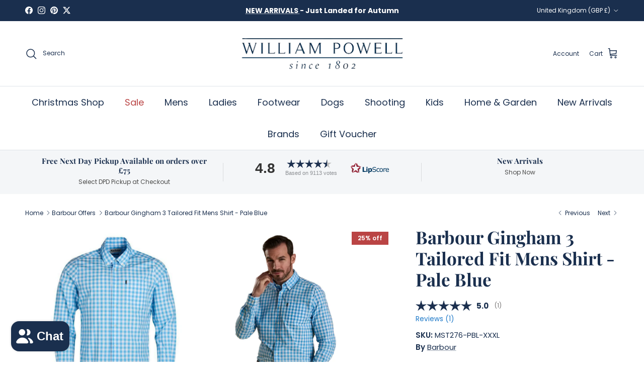

--- FILE ---
content_type: text/css
request_url: https://williampowell.com/cdn/shop/t/83/assets/feature-rating.css?v=66126442452179896541764783271
body_size: -562
content:
.segment-bar{display:flex;margin-left:-6px}.segment-bar__segment{flex:1 0 0;margin-left:6px;height:3px;background:rgb(var(--heading-color)/.1)}.segment-bar__segment--filled{background:rgb(var(--heading-color))}.feature-rating__labels{display:flex;margin-top:8px;font-size:var(--smaller-text-size-1);line-height:1.4}.feature-rating__label-left{flex:1 0 0;text-align:start;margin-inline-end:16px}.feature-rating__label-middle{flex:1 0 0;text-align:center}.feature-rating__label-right{flex:1 0 0;text-align:end;margin-inline-start:10px}
/*# sourceMappingURL=/cdn/shop/t/83/assets/feature-rating.css.map?v=66126442452179896541764783271 */


--- FILE ---
content_type: text/javascript; charset=utf-8
request_url: https://williampowell.com/products/barbour-gingham-3-tailored-fit-mens-shirt-pale-blue-mst276-pbl.js
body_size: 665
content:
{"id":7249566335138,"title":"Barbour Gingham 3 Tailored Fit Mens Shirt - Pale Blue","handle":"barbour-gingham-3-tailored-fit-mens-shirt-pale-blue-mst276-pbl","description":"\u003cp\u003eThe Barbour Gingham 3 Tailored Fit Mens Shirt is a smart-casual pure cotton shirt with wicking finish designed in a more tailored fit. Featuring a classic gingham check, along with a handy chest pocket, button-down collar and subtle Barbour branding.\u003c\/p\u003e\n\u003cp\u003e\u003cbr\u003e\u003c\/p\u003e\n\u003cul\u003e\n\u003cli\u003e\n\u003cstrong\u003e 100% cotton\u003c\/strong\u003e\u003cbr\u003e\n\u003c\/li\u003e\n\u003cli\u003e\n\u003cstrong\u003e Wicking finish\u003c\/strong\u003e\u003cbr\u003e\n\u003c\/li\u003e\n\u003cli\u003e\n\u003cstrong\u003e Tailored fit\u003c\/strong\u003e\u003cbr\u003e\n\u003c\/li\u003e\n\u003cli\u003e\n\u003cstrong\u003e Chest pocket\u003c\/strong\u003e\u003cbr\u003e\n\u003c\/li\u003e\n\u003cli\u003e\n\u003cstrong\u003e Button-down collar\u003c\/strong\u003e\u003cbr\u003e\n\u003c\/li\u003e\n\u003cli\u003e\n\u003cstrong\u003e Subtle Barbour branding\u003c\/strong\u003e\u003cbr\u003e\n\u003c\/li\u003e\n\u003cli\u003e\n\u003cstrong\u003e Wash at 30 degrees\u003c\/strong\u003e\u003cbr\u003e\n\u003c\/li\u003e\n\u003cli\u003e\n\u003cstrong\u003e Back length: 29\"- 33\"\u003c\/strong\u003e\u003cbr\u003e\n\u003c\/li\u003e\n\u003c\/ul\u003e","published_at":"2021-12-07T20:47:00+00:00","created_at":"2021-12-07T20:47:05+00:00","vendor":"Barbour","type":"Tailored Fit Shirt","tags":["Col_Blue","Discount Allowed","Mens","Mens Jumpers \u0026 Shirts Offers","Mens|Menswear|Shirts","on-sale","SG-Barbour Tailored Shirt","Shirt","supplier_Barbour"],"price":4495,"price_min":4495,"price_max":4495,"available":true,"price_varies":false,"compare_at_price":5995,"compare_at_price_min":5995,"compare_at_price_max":5995,"compare_at_price_varies":false,"variants":[{"id":41375416189090,"title":"Small","option1":"Small","option2":null,"option3":null,"sku":"MST276-PBL-S","requires_shipping":true,"taxable":true,"featured_image":null,"available":false,"name":"Barbour Gingham 3 Tailored Fit Mens Shirt - Pale Blue - Small","public_title":"Small","options":["Small"],"price":4495,"weight":0,"compare_at_price":5995,"inventory_management":"shopify","barcode":"192569274852","quantity_rule":{"min":1,"max":null,"increment":1},"quantity_price_breaks":[],"requires_selling_plan":false,"selling_plan_allocations":[]},{"id":41375416221858,"title":"Medium","option1":"Medium","option2":null,"option3":null,"sku":"MST276-PBL-M","requires_shipping":true,"taxable":true,"featured_image":null,"available":false,"name":"Barbour Gingham 3 Tailored Fit Mens Shirt - Pale Blue - Medium","public_title":"Medium","options":["Medium"],"price":4495,"weight":0,"compare_at_price":5995,"inventory_management":"shopify","barcode":"192569274814","quantity_rule":{"min":1,"max":null,"increment":1},"quantity_price_breaks":[],"requires_selling_plan":false,"selling_plan_allocations":[]},{"id":41375416254626,"title":"Large","option1":"Large","option2":null,"option3":null,"sku":"MST276-PBL-L","requires_shipping":true,"taxable":true,"featured_image":null,"available":false,"name":"Barbour Gingham 3 Tailored Fit Mens Shirt - Pale Blue - Large","public_title":"Large","options":["Large"],"price":4495,"weight":0,"compare_at_price":5995,"inventory_management":"shopify","barcode":"192569274784","quantity_rule":{"min":1,"max":null,"increment":1},"quantity_price_breaks":[],"requires_selling_plan":false,"selling_plan_allocations":[]},{"id":41375416287394,"title":"X-Large","option1":"X-Large","option2":null,"option3":null,"sku":"MST276-PBL-XL","requires_shipping":true,"taxable":true,"featured_image":null,"available":false,"name":"Barbour Gingham 3 Tailored Fit Mens Shirt - Pale Blue - X-Large","public_title":"X-Large","options":["X-Large"],"price":4495,"weight":0,"compare_at_price":5995,"inventory_management":"shopify","barcode":"192569274913","quantity_rule":{"min":1,"max":null,"increment":1},"quantity_price_breaks":[],"requires_selling_plan":false,"selling_plan_allocations":[]},{"id":41375416352930,"title":"2X-Large","option1":"2X-Large","option2":null,"option3":null,"sku":"MST276-PBL-XXL","requires_shipping":true,"taxable":true,"featured_image":null,"available":false,"name":"Barbour Gingham 3 Tailored Fit Mens Shirt - Pale Blue - 2X-Large","public_title":"2X-Large","options":["2X-Large"],"price":4495,"weight":0,"compare_at_price":5995,"inventory_management":"shopify","barcode":"192569274968","quantity_rule":{"min":1,"max":null,"increment":1},"quantity_price_breaks":[],"requires_selling_plan":false,"selling_plan_allocations":[]},{"id":41375416385698,"title":"3X-Large","option1":"3X-Large","option2":null,"option3":null,"sku":"MST276-PBL-XXXL","requires_shipping":true,"taxable":true,"featured_image":null,"available":true,"name":"Barbour Gingham 3 Tailored Fit Mens Shirt - Pale Blue - 3X-Large","public_title":"3X-Large","options":["3X-Large"],"price":4495,"weight":0,"compare_at_price":5995,"inventory_management":"shopify","barcode":"192569275019","quantity_rule":{"min":1,"max":null,"increment":1},"quantity_price_breaks":[],"requires_selling_plan":false,"selling_plan_allocations":[]}],"images":["\/\/cdn.shopify.com\/s\/files\/1\/0598\/9761\/0402\/products\/barbour-gingham-3-tailored-fit-mens-shirt-pale-blue-william-powell-1.jpg?v=1657792667","\/\/cdn.shopify.com\/s\/files\/1\/0598\/9761\/0402\/products\/barbour-gingham-3-tailored-fit-mens-shirt-pale-blue-william-powell-2.jpg?v=1738772436","\/\/cdn.shopify.com\/s\/files\/1\/0598\/9761\/0402\/products\/barbour-gingham-3-tailored-fit-mens-shirt-pale-blue-william-powell-3.jpg?v=1738772461","\/\/cdn.shopify.com\/s\/files\/1\/0598\/9761\/0402\/products\/barbour-gingham-3-tailored-fit-mens-shirt-pale-blue-william-powell-4.jpg?v=1738772493","\/\/cdn.shopify.com\/s\/files\/1\/0598\/9761\/0402\/products\/barbour-gingham-3-tailored-fit-mens-shirt-pale-blue-william-powell-5.jpg?v=1738772607"],"featured_image":"\/\/cdn.shopify.com\/s\/files\/1\/0598\/9761\/0402\/products\/barbour-gingham-3-tailored-fit-mens-shirt-pale-blue-william-powell-1.jpg?v=1657792667","options":[{"name":"Size","position":1,"values":["Small","Medium","Large","X-Large","2X-Large","3X-Large"]}],"url":"\/products\/barbour-gingham-3-tailored-fit-mens-shirt-pale-blue-mst276-pbl","media":[{"alt":"Barbour Gingham 3 Tailored Fit Mens Shirt - Pale Blue - William Powell","id":26210148253858,"position":1,"preview_image":{"aspect_ratio":1.0,"height":800,"width":800,"src":"https:\/\/cdn.shopify.com\/s\/files\/1\/0598\/9761\/0402\/products\/barbour-gingham-3-tailored-fit-mens-shirt-pale-blue-william-powell-1.jpg?v=1657792667"},"aspect_ratio":1.0,"height":800,"media_type":"image","src":"https:\/\/cdn.shopify.com\/s\/files\/1\/0598\/9761\/0402\/products\/barbour-gingham-3-tailored-fit-mens-shirt-pale-blue-william-powell-1.jpg?v=1657792667","width":800},{"alt":"Barbour Gingham 3 Tailored Fit Mens Shirt - Pale Blue - William Powell","id":26210148647074,"position":2,"preview_image":{"aspect_ratio":1.0,"height":800,"width":800,"src":"https:\/\/cdn.shopify.com\/s\/files\/1\/0598\/9761\/0402\/products\/barbour-gingham-3-tailored-fit-mens-shirt-pale-blue-william-powell-2.jpg?v=1738772436"},"aspect_ratio":1.0,"height":800,"media_type":"image","src":"https:\/\/cdn.shopify.com\/s\/files\/1\/0598\/9761\/0402\/products\/barbour-gingham-3-tailored-fit-mens-shirt-pale-blue-william-powell-2.jpg?v=1738772436","width":800},{"alt":"Barbour Gingham 3 Tailored Fit Mens Shirt - Pale Blue - William Powell","id":26210148974754,"position":3,"preview_image":{"aspect_ratio":1.0,"height":800,"width":800,"src":"https:\/\/cdn.shopify.com\/s\/files\/1\/0598\/9761\/0402\/products\/barbour-gingham-3-tailored-fit-mens-shirt-pale-blue-william-powell-3.jpg?v=1738772461"},"aspect_ratio":1.0,"height":800,"media_type":"image","src":"https:\/\/cdn.shopify.com\/s\/files\/1\/0598\/9761\/0402\/products\/barbour-gingham-3-tailored-fit-mens-shirt-pale-blue-william-powell-3.jpg?v=1738772461","width":800},{"alt":"Barbour Gingham 3 Tailored Fit Mens Shirt - Pale Blue - William Powell","id":26210149171362,"position":4,"preview_image":{"aspect_ratio":1.0,"height":800,"width":800,"src":"https:\/\/cdn.shopify.com\/s\/files\/1\/0598\/9761\/0402\/products\/barbour-gingham-3-tailored-fit-mens-shirt-pale-blue-william-powell-4.jpg?v=1738772493"},"aspect_ratio":1.0,"height":800,"media_type":"image","src":"https:\/\/cdn.shopify.com\/s\/files\/1\/0598\/9761\/0402\/products\/barbour-gingham-3-tailored-fit-mens-shirt-pale-blue-william-powell-4.jpg?v=1738772493","width":800},{"alt":"Barbour Gingham 3 Tailored Fit Mens Shirt - Pale Blue - William Powell","id":26210149564578,"position":5,"preview_image":{"aspect_ratio":1.0,"height":800,"width":800,"src":"https:\/\/cdn.shopify.com\/s\/files\/1\/0598\/9761\/0402\/products\/barbour-gingham-3-tailored-fit-mens-shirt-pale-blue-william-powell-5.jpg?v=1738772607"},"aspect_ratio":1.0,"height":800,"media_type":"image","src":"https:\/\/cdn.shopify.com\/s\/files\/1\/0598\/9761\/0402\/products\/barbour-gingham-3-tailored-fit-mens-shirt-pale-blue-william-powell-5.jpg?v=1738772607","width":800}],"requires_selling_plan":false,"selling_plan_groups":[]}

--- FILE ---
content_type: text/plain
request_url: https://cdn1.profitmetrics.io/38DF43BA286D2B80/shopify-bundle.js?shop=williampowell.myshopify.com
body_size: 3514
content:
/* 38DF43BA286D2B80/shopify-files/1-pmid.js */
_pm_pid = '38DF43BA286D2B80'; _pm_root = 'https://my.profitmetrics.io';

/* 38DF43BA286D2B80/shopify-files/1000-shopify-bundle.js */
!function(){"use strict";var e=["AdsBot-Google","AdsBot-Google-Mobile","Googlebot","Storebot-Google","APIs-Google","Mediapartners-Google","FeedFetcher-Google","Google-Read-Aloud","DuplexWeb-Google","Google Favicon","googleweblight","GoogleOther","Google-Macaron-Detection-Automation","Pinterestbot","AhrefsSiteAudit","AhrefsBot","Seekport Crawler","DuckDuckBot","PingdomPageSpeed","pingbot","YandexAccessibilityBot","adidxbot","bingbot","SMTBot","HubSpot Crawler","e.ventures Investment Crawler","Cincraw","Facebot","Twitterbot","Jooblebot","YisouSpider","YandexMetrika","Applebot","PagePeeker","Linespider","proximic","Algolia Crawler Renderscript","PetalBot","SEOFeedback_WebCrawler","oBot","Impact Radius Compliance Bot","Cocolyzebot","nlnbot","SemrushBot-SA","Bytespider","RyteBot","BrandVeritySpider","ethical-bugbot","Screaming Frog SEO Spider","BublupBot","bitlybot","Better Uptime Bot","KargoBot-Artemis-Mobile","YandexVideoParser","DotBot","BLEXBot","CheckMarkNetwork","MegaIndex.ru","Baiduspider","SurdotlyBot","Taboolabot","SiteScoreBot","StatusCake_Pagespeed_Indev","www.facebook.com/externalhit_uatext.php","+http://yandex.com/bots","YandexBot","LinkedInBot","+https://intelx.io","+https://www.seokicks.de/robot.html","SEOkicks;","ZoominfoBot","BingPreview","Morningscore","heritrix","http://tech.quickpay.net/api/callback","CookieInformationScanner","MJ12bot","KlarnaBot-PriceWatcher","HeadlessChrome","Barkrowler","Chrome-Lighthouse","https://vendorcentral.amazon.com/support/amazonproductbot","compatible; Optimizer","AppleBot","ClaudeBot","CookieYesBot","adsbot-crawler","siteimprove.com/bots","semrush.com/bot"];const t=e=>{const t=`${e}=`,o=document.cookie.split(";");for(let e=0;e<o.length;e++){let n=o[e];for(;" "===n.charAt(0);)n=n.substring(1,n.length);if(0===Number(n.indexOf(t)))return n.substring(t.length,n.length)}return null},o=(e,t,o)=>{let n="";if(o){const e=new Date;e.setTime(e.getTime()+24*o*60*60*1e3),n=`; expires=${e.toUTCString()}`}document.cookie=`${e}=${t||""}${n}; path=/`},n=e=>{const t=new RegExp(`[?&]${e}=([^&#]*)`).exec(window.location.search);return null===t?null:decodeURIComponent(t[1].replace(/\+/g," "))},r=e=>{const o=t("pmStorage");if(null===o)return null;const n=JSON.parse(decodeURIComponent(o));return n&&n[e]?n[e]:null};var i;!function(e){e.Shopify="shopify"}(i||(i={}));const s=()=>!window.Shopify.customerPrivacy||window.Shopify.customerPrivacy.analyticsProcessingAllowed(),a=()=>!window.Shopify?.customerPrivacy||window.Shopify?.customerPrivacy.marketingAllowed(),c=["gacid","gacid_source","fbp","ga4SessionId","ga4SessionNumber"],l=["gclid","fbc","gbraid","wbraid"],d=["fbclid","gclid","wbraid","gbraid"],u=()=>{let e=t("pmStorage")||null;if(e)try{e=JSON.parse(decodeURIComponent(e))}catch(e){o="pmStorage",document.cookie=o+"=; Max-Age=-99999999;",(async(e,t)=>{const o=new Headers;o.append("accept","application/json"),o.append("Content-Type","text/plain");const n={method:"POST",headers:o,body:t};await fetch(`https://api.my.profitmetrics.io/api/public/frontend/clientLog?level=${e}`,n)})("WARN",`pid: ${_pm_pid}. An error ocurred while parsing the pmStorage cookie in the Shopify tracking script version c3c23ee0f300b08e2cabb115aaef4968967167fc. The cookie was deleted and functionality should continue as normal.`).then((e=>e))}var o;return e},p=()=>{const e=g(),t=s(),n=a();t||c.forEach((t=>e[t]=null)),n||l.forEach((t=>e[t]=null));const r=u(),i=((e,t)=>{const o=e,n=["url","referer","ts","cua","cc_statistics","cc_marketing","em_md5","em_sha256"];return Object.keys(e).forEach((r=>{n.includes(r)||(e[r]?o[r]=e[r]:t&&t[r]&&(o[r]=t[r]))})),o})(e,r);return o("pmStorage",encodeURIComponent(JSON.stringify(i))),i},g=()=>({visitSource:w(),gacid:S().id,gacid_source:S().source,gclid:_(),gbraid:m(),wbraid:b(),ga4SessionId:h(),ga4SessionNumber:f(),fbp:y(),fbc:k()}),h=()=>{const e=document.cookie.split(";").map((e=>e.trim())).filter((e=>e.startsWith("_ga_"))).map((e=>{const t=e.indexOf("=");if(-1===t)return null;const o=e.substring(4,t),n=e.substring(t+1);let r=null;if(n.startsWith("GS2.")){const e=n.split(".");if(e.length>=3){const t=e[2].split("$").find((e=>e.startsWith("s")));t&&(r=t.substring(1))}}else if(n.startsWith("GS1.")){const e=n.split(".");e.length>=3&&(r=e[2])}return r?`${o}:${r}`:null})).filter(Boolean).join(",");return e&&e.length>0?e:null},f=()=>{const e=document.cookie.split(";").map((e=>e.trim())).filter((e=>e.startsWith("_ga_"))).map((e=>{const t=e.indexOf("=");if(-1===t)return null;const o=e.substring(4,t),n=e.substring(t+1);let r=null;if(n.startsWith("GS2.")){const e=n.split(".");if(e.length>=3){const t=e[2].split("$").find((e=>e.startsWith("o")));t&&(r=t.substring(1))}}else if(n.startsWith("GS1.")){const e=n.split(".");e.length>=4&&(r=e[3])}return r?`${o}:${r}`:null})).filter(Boolean).join(",");return e&&e.length>0?e:null},m=()=>n("gbraid"),b=()=>n("wbraid"),w=()=>{const e=r("visitSource");if(e)return e;const t=new RegExp("[?&]utm_source=([^&#]*)").exec(window.location.search),o=null===t?"":decodeURIComponent(t[1].replace(/\+/g," ")),n=new RegExp("[?&]utm_campaign=([^&#]*)").exec(window.location.search),i=null===n?"":decodeURIComponent(n[1].replace(/\+/g," ")),s=new RegExp("[?&]utm_medium=([^&#]*)").exec(window.location.search),c=null===s?"":decodeURIComponent(s[1].replace(/\+/g," "));let l=document.referrer.substring(0,2e3);const u=document.referrer.length,p=a(),g=new URLSearchParams(window.location.search);p||d.forEach((e=>g.delete(e)));let h=`${window.location.pathname}`;g.toString()&&(h+=`?${g.toString()}`),h=h.substring(0,2e3);const f=h.length;let m={utm_source:o.substring(0,100),utm_campaign:i.substring(0,100),utm_medium:c.substring(0,100),http_referrer:l,http_referrer_length:u,landingpage:h,landingpage_length:f,time:(new Date).valueOf()/1e3|0},b=encodeURIComponent(JSON.stringify(m));return b.length>4e3&&(m.http_referrer=m.http_referrer?.substring(0,1e3),null!=m.landingpage&&(m.landingpage=m.landingpage.substring(0,1e3)),b=encodeURIComponent(JSON.stringify(m))),b.length>4e3&&(m={error:"too long",time:new Date/1e3|0},b=encodeURIComponent(JSON.stringify(m))),JSON.parse(decodeURIComponent(b))},S=()=>{if(window.ga&&"function"==typeof window.ga.getAll){if(window.ga.getAll()&&window.ga.getAll().length)return{id:window.ga.getAll()[0].get("clientId"),source:"gatracker"}}else if(t("_ga"))return{id:t("_ga"),source:"gacookie"};return{id:null,source:null}},_=()=>{const e=n("gclid");if(null!=e)return e;if(null!=r("gclid"))return null;try{const e=t("_shopify_sa_p");if(null!=e){const t=new URLSearchParams(decodeURIComponent(e)).get("gclid");if(null!=t)return t}}catch(e){}const o=t("FPGCLAW");if(null!=o){const e=o.split(".");if(e.length>=3)return o.substring(e[0].length+e[1].length+1+1)}const i=t("_gcl_aw");if(null!=i){const e=i.split(".");if(e.length>=3)return i.substring(e[0].length+e[1].length+1+1)}return null},y=()=>t("_fbp")||null,k=()=>{const e=n("fbclid")||null;if(null!=e)return C(e);if(null!=r("fbc"))return null;try{const e=t("_shopify_sa_p");if(null!=e){const t=new URLSearchParams(decodeURIComponent(e)).get("fbclid");if(null!=t)return C(t)}}catch(e){}return t("_fbc")||null||null},C=e=>`fb.1.${Math.floor(Date.now())}.${e}`;const B=async e=>{const n=t("pmPreviousRequest"),r=function(e){const t=`${_pm_root}/ss/shopify.php`,o=p(),n={v:1};n.pid=_pm_pid,n.cv="c3c23ee0f300b08e2cabb115aaef4968967167fc",n.cart_token=e,window.shopifyCheckoutId&&(n.checkout_id=window.shopifyCheckoutId);try{const e=sessionStorage.getItem("pmShopifyLastOrderId");if(null!=e){const t=JSON.parse(e);if(t.orderId&&t.ts){const e=Math.floor(Date.now()/1e3)-1800;t.ts>e&&(n.order_id_internal=t.orderId)}}}catch(e){}return n.gclid=o?.gclid,n.gacid=o?.gacid,n.gacid_source=o?.gacid_source,n.gbraid=o?.gbraid,n.wbraid=o?.wbraid,n.ga4_sessionid=o?.ga4SessionId,n.ga4_sessioncount=o?.ga4SessionNumber,n.fbp=o?.fbp,n.fbc=o?.fbc,n.t=JSON.stringify(o?.visitSource),`${t}?${Object.keys(n).filter((e=>!!n[e])).map((e=>encodeURIComponent(e)+"="+encodeURIComponent(n[e]))).join("&")}`}(e);n!==r&&(o("pmPreviousRequest",r,999),await fetch(r))},I=async()=>{try{if(!s()&&!a())return;await fetch("/cart/update.js",{method:"post",body:"attributes[__profitmetrics_script]=1",headers:{"Content-Type":"application/x-www-form-urlencoded"}}).then((async e=>await e.json())).then((async e=>{await B(e.token),e.attributes.__profitmetrics_ct&&e.token===e.attributes.__profitmetrics_ct||await fetch("/cart/update.js",{method:"post",headers:{"Content-Type":"application/x-www-form-urlencoded"},body:`attributes[__profitmetrics_ct]=${e.token}`})}))}catch(e){}};(()=>{const t=navigator.userAgent.toLowerCase();return e.some((e=>t.indexOf(e.toLowerCase())>=0))})()||(window.Shopify?.loadFeatures?window.Shopify.loadFeatures([{name:"consent-tracking-api",version:"0.1"}],(e=>{e||I().then((e=>e))})):I().then((e=>e)),document.addEventListener("visitorConsentCollected",(async()=>{I().then((e=>e))})),void 0!==window.Shopify?.customerPrivacy?.shouldShowBanner&&!1===window.Shopify.customerPrivacy.shouldShowBanner()&&I().then((e=>e)))}();

--- FILE ---
content_type: image/svg+xml
request_url: https://cdn.kiwisizing.com/icons/body5.min.svg?v=5-inject2
body_size: 195
content:
<svg xmlns="http://www.w3.org/2000/svg" height="512" viewBox="0 0 64 64" width="512"><path d="M57.124 31.992a1 1 0 0 0 .852-1.209l-4-18a1.759 1.759 0 0 0-.189-.382 1 1 0 0 0-.2-.2.988.988 0 0 0-.11-.061 2.149 2.149 0 0 0-.279-.116L44 10.18V7a1 1 0 0 0-1-1H29a1 1 0 0 0-1 1v3.18l-9.2 1.84a2.149 2.149 0 0 0-.279.116.988.988 0 0 0-.11.061 2.525 2.525 0 0 0-.254.262.984.984 0 0 0-.137.324l-4 18a1 1 0 0 0 .852 1.209l7.128.9V57a1 1 0 0 0 1 1h26a1 1 0 0 0 1-1V32.883zm-6.856-1.158l2.758-13.1 2.76 12.415zM30 8h12v2H30zM16.215 30.144l2.76-12.415 2.758 13.105zM48 56H24V32a1.014 1.014 0 0 0-.021-.206l-3.792-18.012L29.1 12h13.8l8.912 1.782-3.8 18.012A1.014 1.014 0 0 0 48 32zM11 2H3a1 1 0 0 0-1 1v58a1 1 0 0 0 1 1h8a1 1 0 0 0 1-1V3a1 1 0 0 0-1-1zM4 60V4h6v3H6v2h4v2H8v2h2v2H6v2h4v2H8v2h2v2H6v2h4v2H8v2h2v2H6v2h4v2H8v2h2v2H6v2h4v2H8v2h2v2H6v2h4v2H8v2h2v2H6v2h4v3zM54 8h6v48h-6v2h8V6h-8zm-10 6h-2v17H26v2h16v21h2V33h2v-2h-2zm-8 13h4v2h-4zm-4 0h2v2h-2zm6 23h2v4h-2zm0-4h2v2h-2zM48 6h4v2h-4z"/></svg>

--- FILE ---
content_type: text/javascript; charset=utf-8
request_url: https://williampowell.com/collections/barbour-offers/products/barbour-gingham-3-tailored-fit-mens-shirt-pale-blue-mst276-pbl.js
body_size: 371
content:
{"id":7249566335138,"title":"Barbour Gingham 3 Tailored Fit Mens Shirt - Pale Blue","handle":"barbour-gingham-3-tailored-fit-mens-shirt-pale-blue-mst276-pbl","description":"\u003cp\u003eThe Barbour Gingham 3 Tailored Fit Mens Shirt is a smart-casual pure cotton shirt with wicking finish designed in a more tailored fit. Featuring a classic gingham check, along with a handy chest pocket, button-down collar and subtle Barbour branding.\u003c\/p\u003e\n\u003cp\u003e\u003cbr\u003e\u003c\/p\u003e\n\u003cul\u003e\n\u003cli\u003e\n\u003cstrong\u003e 100% cotton\u003c\/strong\u003e\u003cbr\u003e\n\u003c\/li\u003e\n\u003cli\u003e\n\u003cstrong\u003e Wicking finish\u003c\/strong\u003e\u003cbr\u003e\n\u003c\/li\u003e\n\u003cli\u003e\n\u003cstrong\u003e Tailored fit\u003c\/strong\u003e\u003cbr\u003e\n\u003c\/li\u003e\n\u003cli\u003e\n\u003cstrong\u003e Chest pocket\u003c\/strong\u003e\u003cbr\u003e\n\u003c\/li\u003e\n\u003cli\u003e\n\u003cstrong\u003e Button-down collar\u003c\/strong\u003e\u003cbr\u003e\n\u003c\/li\u003e\n\u003cli\u003e\n\u003cstrong\u003e Subtle Barbour branding\u003c\/strong\u003e\u003cbr\u003e\n\u003c\/li\u003e\n\u003cli\u003e\n\u003cstrong\u003e Wash at 30 degrees\u003c\/strong\u003e\u003cbr\u003e\n\u003c\/li\u003e\n\u003cli\u003e\n\u003cstrong\u003e Back length: 29\"- 33\"\u003c\/strong\u003e\u003cbr\u003e\n\u003c\/li\u003e\n\u003c\/ul\u003e","published_at":"2021-12-07T20:47:00+00:00","created_at":"2021-12-07T20:47:05+00:00","vendor":"Barbour","type":"Tailored Fit Shirt","tags":["Col_Blue","Discount Allowed","Mens","Mens Jumpers \u0026 Shirts Offers","Mens|Menswear|Shirts","on-sale","SG-Barbour Tailored Shirt","Shirt","supplier_Barbour"],"price":4495,"price_min":4495,"price_max":4495,"available":true,"price_varies":false,"compare_at_price":5995,"compare_at_price_min":5995,"compare_at_price_max":5995,"compare_at_price_varies":false,"variants":[{"id":41375416189090,"title":"Small","option1":"Small","option2":null,"option3":null,"sku":"MST276-PBL-S","requires_shipping":true,"taxable":true,"featured_image":null,"available":false,"name":"Barbour Gingham 3 Tailored Fit Mens Shirt - Pale Blue - Small","public_title":"Small","options":["Small"],"price":4495,"weight":0,"compare_at_price":5995,"inventory_management":"shopify","barcode":"192569274852","quantity_rule":{"min":1,"max":null,"increment":1},"quantity_price_breaks":[],"requires_selling_plan":false,"selling_plan_allocations":[]},{"id":41375416221858,"title":"Medium","option1":"Medium","option2":null,"option3":null,"sku":"MST276-PBL-M","requires_shipping":true,"taxable":true,"featured_image":null,"available":false,"name":"Barbour Gingham 3 Tailored Fit Mens Shirt - Pale Blue - Medium","public_title":"Medium","options":["Medium"],"price":4495,"weight":0,"compare_at_price":5995,"inventory_management":"shopify","barcode":"192569274814","quantity_rule":{"min":1,"max":null,"increment":1},"quantity_price_breaks":[],"requires_selling_plan":false,"selling_plan_allocations":[]},{"id":41375416254626,"title":"Large","option1":"Large","option2":null,"option3":null,"sku":"MST276-PBL-L","requires_shipping":true,"taxable":true,"featured_image":null,"available":false,"name":"Barbour Gingham 3 Tailored Fit Mens Shirt - Pale Blue - Large","public_title":"Large","options":["Large"],"price":4495,"weight":0,"compare_at_price":5995,"inventory_management":"shopify","barcode":"192569274784","quantity_rule":{"min":1,"max":null,"increment":1},"quantity_price_breaks":[],"requires_selling_plan":false,"selling_plan_allocations":[]},{"id":41375416287394,"title":"X-Large","option1":"X-Large","option2":null,"option3":null,"sku":"MST276-PBL-XL","requires_shipping":true,"taxable":true,"featured_image":null,"available":false,"name":"Barbour Gingham 3 Tailored Fit Mens Shirt - Pale Blue - X-Large","public_title":"X-Large","options":["X-Large"],"price":4495,"weight":0,"compare_at_price":5995,"inventory_management":"shopify","barcode":"192569274913","quantity_rule":{"min":1,"max":null,"increment":1},"quantity_price_breaks":[],"requires_selling_plan":false,"selling_plan_allocations":[]},{"id":41375416352930,"title":"2X-Large","option1":"2X-Large","option2":null,"option3":null,"sku":"MST276-PBL-XXL","requires_shipping":true,"taxable":true,"featured_image":null,"available":false,"name":"Barbour Gingham 3 Tailored Fit Mens Shirt - Pale Blue - 2X-Large","public_title":"2X-Large","options":["2X-Large"],"price":4495,"weight":0,"compare_at_price":5995,"inventory_management":"shopify","barcode":"192569274968","quantity_rule":{"min":1,"max":null,"increment":1},"quantity_price_breaks":[],"requires_selling_plan":false,"selling_plan_allocations":[]},{"id":41375416385698,"title":"3X-Large","option1":"3X-Large","option2":null,"option3":null,"sku":"MST276-PBL-XXXL","requires_shipping":true,"taxable":true,"featured_image":null,"available":true,"name":"Barbour Gingham 3 Tailored Fit Mens Shirt - Pale Blue - 3X-Large","public_title":"3X-Large","options":["3X-Large"],"price":4495,"weight":0,"compare_at_price":5995,"inventory_management":"shopify","barcode":"192569275019","quantity_rule":{"min":1,"max":null,"increment":1},"quantity_price_breaks":[],"requires_selling_plan":false,"selling_plan_allocations":[]}],"images":["\/\/cdn.shopify.com\/s\/files\/1\/0598\/9761\/0402\/products\/barbour-gingham-3-tailored-fit-mens-shirt-pale-blue-william-powell-1.jpg?v=1657792667","\/\/cdn.shopify.com\/s\/files\/1\/0598\/9761\/0402\/products\/barbour-gingham-3-tailored-fit-mens-shirt-pale-blue-william-powell-2.jpg?v=1738772436","\/\/cdn.shopify.com\/s\/files\/1\/0598\/9761\/0402\/products\/barbour-gingham-3-tailored-fit-mens-shirt-pale-blue-william-powell-3.jpg?v=1738772461","\/\/cdn.shopify.com\/s\/files\/1\/0598\/9761\/0402\/products\/barbour-gingham-3-tailored-fit-mens-shirt-pale-blue-william-powell-4.jpg?v=1738772493","\/\/cdn.shopify.com\/s\/files\/1\/0598\/9761\/0402\/products\/barbour-gingham-3-tailored-fit-mens-shirt-pale-blue-william-powell-5.jpg?v=1738772607"],"featured_image":"\/\/cdn.shopify.com\/s\/files\/1\/0598\/9761\/0402\/products\/barbour-gingham-3-tailored-fit-mens-shirt-pale-blue-william-powell-1.jpg?v=1657792667","options":[{"name":"Size","position":1,"values":["Small","Medium","Large","X-Large","2X-Large","3X-Large"]}],"url":"\/products\/barbour-gingham-3-tailored-fit-mens-shirt-pale-blue-mst276-pbl","media":[{"alt":"Barbour Gingham 3 Tailored Fit Mens Shirt - Pale Blue - William Powell","id":26210148253858,"position":1,"preview_image":{"aspect_ratio":1.0,"height":800,"width":800,"src":"https:\/\/cdn.shopify.com\/s\/files\/1\/0598\/9761\/0402\/products\/barbour-gingham-3-tailored-fit-mens-shirt-pale-blue-william-powell-1.jpg?v=1657792667"},"aspect_ratio":1.0,"height":800,"media_type":"image","src":"https:\/\/cdn.shopify.com\/s\/files\/1\/0598\/9761\/0402\/products\/barbour-gingham-3-tailored-fit-mens-shirt-pale-blue-william-powell-1.jpg?v=1657792667","width":800},{"alt":"Barbour Gingham 3 Tailored Fit Mens Shirt - Pale Blue - William Powell","id":26210148647074,"position":2,"preview_image":{"aspect_ratio":1.0,"height":800,"width":800,"src":"https:\/\/cdn.shopify.com\/s\/files\/1\/0598\/9761\/0402\/products\/barbour-gingham-3-tailored-fit-mens-shirt-pale-blue-william-powell-2.jpg?v=1738772436"},"aspect_ratio":1.0,"height":800,"media_type":"image","src":"https:\/\/cdn.shopify.com\/s\/files\/1\/0598\/9761\/0402\/products\/barbour-gingham-3-tailored-fit-mens-shirt-pale-blue-william-powell-2.jpg?v=1738772436","width":800},{"alt":"Barbour Gingham 3 Tailored Fit Mens Shirt - Pale Blue - William Powell","id":26210148974754,"position":3,"preview_image":{"aspect_ratio":1.0,"height":800,"width":800,"src":"https:\/\/cdn.shopify.com\/s\/files\/1\/0598\/9761\/0402\/products\/barbour-gingham-3-tailored-fit-mens-shirt-pale-blue-william-powell-3.jpg?v=1738772461"},"aspect_ratio":1.0,"height":800,"media_type":"image","src":"https:\/\/cdn.shopify.com\/s\/files\/1\/0598\/9761\/0402\/products\/barbour-gingham-3-tailored-fit-mens-shirt-pale-blue-william-powell-3.jpg?v=1738772461","width":800},{"alt":"Barbour Gingham 3 Tailored Fit Mens Shirt - Pale Blue - William Powell","id":26210149171362,"position":4,"preview_image":{"aspect_ratio":1.0,"height":800,"width":800,"src":"https:\/\/cdn.shopify.com\/s\/files\/1\/0598\/9761\/0402\/products\/barbour-gingham-3-tailored-fit-mens-shirt-pale-blue-william-powell-4.jpg?v=1738772493"},"aspect_ratio":1.0,"height":800,"media_type":"image","src":"https:\/\/cdn.shopify.com\/s\/files\/1\/0598\/9761\/0402\/products\/barbour-gingham-3-tailored-fit-mens-shirt-pale-blue-william-powell-4.jpg?v=1738772493","width":800},{"alt":"Barbour Gingham 3 Tailored Fit Mens Shirt - Pale Blue - William Powell","id":26210149564578,"position":5,"preview_image":{"aspect_ratio":1.0,"height":800,"width":800,"src":"https:\/\/cdn.shopify.com\/s\/files\/1\/0598\/9761\/0402\/products\/barbour-gingham-3-tailored-fit-mens-shirt-pale-blue-william-powell-5.jpg?v=1738772607"},"aspect_ratio":1.0,"height":800,"media_type":"image","src":"https:\/\/cdn.shopify.com\/s\/files\/1\/0598\/9761\/0402\/products\/barbour-gingham-3-tailored-fit-mens-shirt-pale-blue-william-powell-5.jpg?v=1738772607","width":800}],"requires_selling_plan":false,"selling_plan_groups":[]}

--- FILE ---
content_type: image/svg+xml
request_url: https://cdn.kiwisizing.com/icons/body5.min.svg?v=5-inject2
body_size: 194
content:
<svg xmlns="http://www.w3.org/2000/svg" height="512" viewBox="0 0 64 64" width="512"><path d="M57.124 31.992a1 1 0 0 0 .852-1.209l-4-18a1.759 1.759 0 0 0-.189-.382 1 1 0 0 0-.2-.2.988.988 0 0 0-.11-.061 2.149 2.149 0 0 0-.279-.116L44 10.18V7a1 1 0 0 0-1-1H29a1 1 0 0 0-1 1v3.18l-9.2 1.84a2.149 2.149 0 0 0-.279.116.988.988 0 0 0-.11.061 2.525 2.525 0 0 0-.254.262.984.984 0 0 0-.137.324l-4 18a1 1 0 0 0 .852 1.209l7.128.9V57a1 1 0 0 0 1 1h26a1 1 0 0 0 1-1V32.883zm-6.856-1.158l2.758-13.1 2.76 12.415zM30 8h12v2H30zM16.215 30.144l2.76-12.415 2.758 13.105zM48 56H24V32a1.014 1.014 0 0 0-.021-.206l-3.792-18.012L29.1 12h13.8l8.912 1.782-3.8 18.012A1.014 1.014 0 0 0 48 32zM11 2H3a1 1 0 0 0-1 1v58a1 1 0 0 0 1 1h8a1 1 0 0 0 1-1V3a1 1 0 0 0-1-1zM4 60V4h6v3H6v2h4v2H8v2h2v2H6v2h4v2H8v2h2v2H6v2h4v2H8v2h2v2H6v2h4v2H8v2h2v2H6v2h4v2H8v2h2v2H6v2h4v2H8v2h2v2H6v2h4v3zM54 8h6v48h-6v2h8V6h-8zm-10 6h-2v17H26v2h16v21h2V33h2v-2h-2zm-8 13h4v2h-4zm-4 0h2v2h-2zm6 23h2v4h-2zm0-4h2v2h-2zM48 6h4v2h-4z"/></svg>